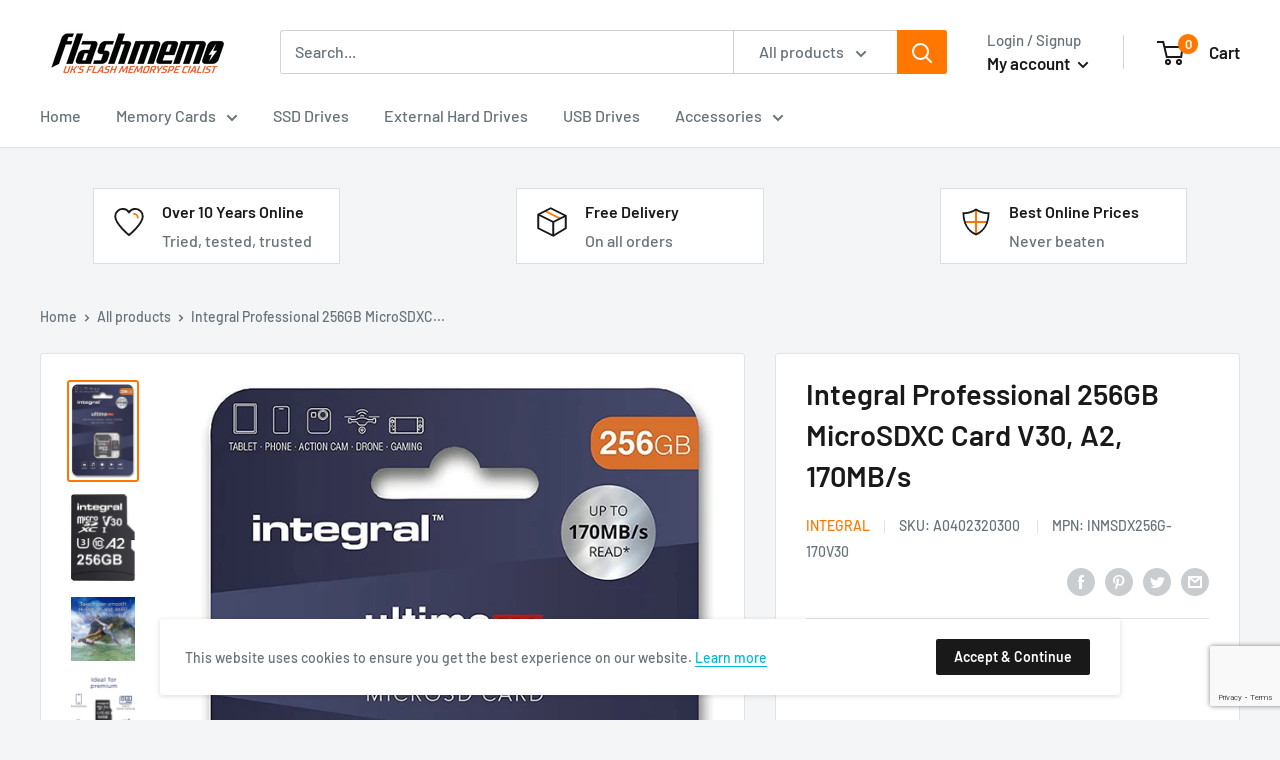

--- FILE ---
content_type: text/html; charset=utf-8
request_url: https://www.google.com/recaptcha/api2/anchor?ar=1&k=6LduCMYUAAAAAEhW0M_IGeOcFsFpwEyr5as4CUG1&co=aHR0cHM6Ly9mbGFzaG1lbW8uY28udWs6NDQz&hl=en&v=PoyoqOPhxBO7pBk68S4YbpHZ&size=invisible&anchor-ms=20000&execute-ms=30000&cb=l2ehdgjxj2k1
body_size: 48773
content:
<!DOCTYPE HTML><html dir="ltr" lang="en"><head><meta http-equiv="Content-Type" content="text/html; charset=UTF-8">
<meta http-equiv="X-UA-Compatible" content="IE=edge">
<title>reCAPTCHA</title>
<style type="text/css">
/* cyrillic-ext */
@font-face {
  font-family: 'Roboto';
  font-style: normal;
  font-weight: 400;
  font-stretch: 100%;
  src: url(//fonts.gstatic.com/s/roboto/v48/KFO7CnqEu92Fr1ME7kSn66aGLdTylUAMa3GUBHMdazTgWw.woff2) format('woff2');
  unicode-range: U+0460-052F, U+1C80-1C8A, U+20B4, U+2DE0-2DFF, U+A640-A69F, U+FE2E-FE2F;
}
/* cyrillic */
@font-face {
  font-family: 'Roboto';
  font-style: normal;
  font-weight: 400;
  font-stretch: 100%;
  src: url(//fonts.gstatic.com/s/roboto/v48/KFO7CnqEu92Fr1ME7kSn66aGLdTylUAMa3iUBHMdazTgWw.woff2) format('woff2');
  unicode-range: U+0301, U+0400-045F, U+0490-0491, U+04B0-04B1, U+2116;
}
/* greek-ext */
@font-face {
  font-family: 'Roboto';
  font-style: normal;
  font-weight: 400;
  font-stretch: 100%;
  src: url(//fonts.gstatic.com/s/roboto/v48/KFO7CnqEu92Fr1ME7kSn66aGLdTylUAMa3CUBHMdazTgWw.woff2) format('woff2');
  unicode-range: U+1F00-1FFF;
}
/* greek */
@font-face {
  font-family: 'Roboto';
  font-style: normal;
  font-weight: 400;
  font-stretch: 100%;
  src: url(//fonts.gstatic.com/s/roboto/v48/KFO7CnqEu92Fr1ME7kSn66aGLdTylUAMa3-UBHMdazTgWw.woff2) format('woff2');
  unicode-range: U+0370-0377, U+037A-037F, U+0384-038A, U+038C, U+038E-03A1, U+03A3-03FF;
}
/* math */
@font-face {
  font-family: 'Roboto';
  font-style: normal;
  font-weight: 400;
  font-stretch: 100%;
  src: url(//fonts.gstatic.com/s/roboto/v48/KFO7CnqEu92Fr1ME7kSn66aGLdTylUAMawCUBHMdazTgWw.woff2) format('woff2');
  unicode-range: U+0302-0303, U+0305, U+0307-0308, U+0310, U+0312, U+0315, U+031A, U+0326-0327, U+032C, U+032F-0330, U+0332-0333, U+0338, U+033A, U+0346, U+034D, U+0391-03A1, U+03A3-03A9, U+03B1-03C9, U+03D1, U+03D5-03D6, U+03F0-03F1, U+03F4-03F5, U+2016-2017, U+2034-2038, U+203C, U+2040, U+2043, U+2047, U+2050, U+2057, U+205F, U+2070-2071, U+2074-208E, U+2090-209C, U+20D0-20DC, U+20E1, U+20E5-20EF, U+2100-2112, U+2114-2115, U+2117-2121, U+2123-214F, U+2190, U+2192, U+2194-21AE, U+21B0-21E5, U+21F1-21F2, U+21F4-2211, U+2213-2214, U+2216-22FF, U+2308-230B, U+2310, U+2319, U+231C-2321, U+2336-237A, U+237C, U+2395, U+239B-23B7, U+23D0, U+23DC-23E1, U+2474-2475, U+25AF, U+25B3, U+25B7, U+25BD, U+25C1, U+25CA, U+25CC, U+25FB, U+266D-266F, U+27C0-27FF, U+2900-2AFF, U+2B0E-2B11, U+2B30-2B4C, U+2BFE, U+3030, U+FF5B, U+FF5D, U+1D400-1D7FF, U+1EE00-1EEFF;
}
/* symbols */
@font-face {
  font-family: 'Roboto';
  font-style: normal;
  font-weight: 400;
  font-stretch: 100%;
  src: url(//fonts.gstatic.com/s/roboto/v48/KFO7CnqEu92Fr1ME7kSn66aGLdTylUAMaxKUBHMdazTgWw.woff2) format('woff2');
  unicode-range: U+0001-000C, U+000E-001F, U+007F-009F, U+20DD-20E0, U+20E2-20E4, U+2150-218F, U+2190, U+2192, U+2194-2199, U+21AF, U+21E6-21F0, U+21F3, U+2218-2219, U+2299, U+22C4-22C6, U+2300-243F, U+2440-244A, U+2460-24FF, U+25A0-27BF, U+2800-28FF, U+2921-2922, U+2981, U+29BF, U+29EB, U+2B00-2BFF, U+4DC0-4DFF, U+FFF9-FFFB, U+10140-1018E, U+10190-1019C, U+101A0, U+101D0-101FD, U+102E0-102FB, U+10E60-10E7E, U+1D2C0-1D2D3, U+1D2E0-1D37F, U+1F000-1F0FF, U+1F100-1F1AD, U+1F1E6-1F1FF, U+1F30D-1F30F, U+1F315, U+1F31C, U+1F31E, U+1F320-1F32C, U+1F336, U+1F378, U+1F37D, U+1F382, U+1F393-1F39F, U+1F3A7-1F3A8, U+1F3AC-1F3AF, U+1F3C2, U+1F3C4-1F3C6, U+1F3CA-1F3CE, U+1F3D4-1F3E0, U+1F3ED, U+1F3F1-1F3F3, U+1F3F5-1F3F7, U+1F408, U+1F415, U+1F41F, U+1F426, U+1F43F, U+1F441-1F442, U+1F444, U+1F446-1F449, U+1F44C-1F44E, U+1F453, U+1F46A, U+1F47D, U+1F4A3, U+1F4B0, U+1F4B3, U+1F4B9, U+1F4BB, U+1F4BF, U+1F4C8-1F4CB, U+1F4D6, U+1F4DA, U+1F4DF, U+1F4E3-1F4E6, U+1F4EA-1F4ED, U+1F4F7, U+1F4F9-1F4FB, U+1F4FD-1F4FE, U+1F503, U+1F507-1F50B, U+1F50D, U+1F512-1F513, U+1F53E-1F54A, U+1F54F-1F5FA, U+1F610, U+1F650-1F67F, U+1F687, U+1F68D, U+1F691, U+1F694, U+1F698, U+1F6AD, U+1F6B2, U+1F6B9-1F6BA, U+1F6BC, U+1F6C6-1F6CF, U+1F6D3-1F6D7, U+1F6E0-1F6EA, U+1F6F0-1F6F3, U+1F6F7-1F6FC, U+1F700-1F7FF, U+1F800-1F80B, U+1F810-1F847, U+1F850-1F859, U+1F860-1F887, U+1F890-1F8AD, U+1F8B0-1F8BB, U+1F8C0-1F8C1, U+1F900-1F90B, U+1F93B, U+1F946, U+1F984, U+1F996, U+1F9E9, U+1FA00-1FA6F, U+1FA70-1FA7C, U+1FA80-1FA89, U+1FA8F-1FAC6, U+1FACE-1FADC, U+1FADF-1FAE9, U+1FAF0-1FAF8, U+1FB00-1FBFF;
}
/* vietnamese */
@font-face {
  font-family: 'Roboto';
  font-style: normal;
  font-weight: 400;
  font-stretch: 100%;
  src: url(//fonts.gstatic.com/s/roboto/v48/KFO7CnqEu92Fr1ME7kSn66aGLdTylUAMa3OUBHMdazTgWw.woff2) format('woff2');
  unicode-range: U+0102-0103, U+0110-0111, U+0128-0129, U+0168-0169, U+01A0-01A1, U+01AF-01B0, U+0300-0301, U+0303-0304, U+0308-0309, U+0323, U+0329, U+1EA0-1EF9, U+20AB;
}
/* latin-ext */
@font-face {
  font-family: 'Roboto';
  font-style: normal;
  font-weight: 400;
  font-stretch: 100%;
  src: url(//fonts.gstatic.com/s/roboto/v48/KFO7CnqEu92Fr1ME7kSn66aGLdTylUAMa3KUBHMdazTgWw.woff2) format('woff2');
  unicode-range: U+0100-02BA, U+02BD-02C5, U+02C7-02CC, U+02CE-02D7, U+02DD-02FF, U+0304, U+0308, U+0329, U+1D00-1DBF, U+1E00-1E9F, U+1EF2-1EFF, U+2020, U+20A0-20AB, U+20AD-20C0, U+2113, U+2C60-2C7F, U+A720-A7FF;
}
/* latin */
@font-face {
  font-family: 'Roboto';
  font-style: normal;
  font-weight: 400;
  font-stretch: 100%;
  src: url(//fonts.gstatic.com/s/roboto/v48/KFO7CnqEu92Fr1ME7kSn66aGLdTylUAMa3yUBHMdazQ.woff2) format('woff2');
  unicode-range: U+0000-00FF, U+0131, U+0152-0153, U+02BB-02BC, U+02C6, U+02DA, U+02DC, U+0304, U+0308, U+0329, U+2000-206F, U+20AC, U+2122, U+2191, U+2193, U+2212, U+2215, U+FEFF, U+FFFD;
}
/* cyrillic-ext */
@font-face {
  font-family: 'Roboto';
  font-style: normal;
  font-weight: 500;
  font-stretch: 100%;
  src: url(//fonts.gstatic.com/s/roboto/v48/KFO7CnqEu92Fr1ME7kSn66aGLdTylUAMa3GUBHMdazTgWw.woff2) format('woff2');
  unicode-range: U+0460-052F, U+1C80-1C8A, U+20B4, U+2DE0-2DFF, U+A640-A69F, U+FE2E-FE2F;
}
/* cyrillic */
@font-face {
  font-family: 'Roboto';
  font-style: normal;
  font-weight: 500;
  font-stretch: 100%;
  src: url(//fonts.gstatic.com/s/roboto/v48/KFO7CnqEu92Fr1ME7kSn66aGLdTylUAMa3iUBHMdazTgWw.woff2) format('woff2');
  unicode-range: U+0301, U+0400-045F, U+0490-0491, U+04B0-04B1, U+2116;
}
/* greek-ext */
@font-face {
  font-family: 'Roboto';
  font-style: normal;
  font-weight: 500;
  font-stretch: 100%;
  src: url(//fonts.gstatic.com/s/roboto/v48/KFO7CnqEu92Fr1ME7kSn66aGLdTylUAMa3CUBHMdazTgWw.woff2) format('woff2');
  unicode-range: U+1F00-1FFF;
}
/* greek */
@font-face {
  font-family: 'Roboto';
  font-style: normal;
  font-weight: 500;
  font-stretch: 100%;
  src: url(//fonts.gstatic.com/s/roboto/v48/KFO7CnqEu92Fr1ME7kSn66aGLdTylUAMa3-UBHMdazTgWw.woff2) format('woff2');
  unicode-range: U+0370-0377, U+037A-037F, U+0384-038A, U+038C, U+038E-03A1, U+03A3-03FF;
}
/* math */
@font-face {
  font-family: 'Roboto';
  font-style: normal;
  font-weight: 500;
  font-stretch: 100%;
  src: url(//fonts.gstatic.com/s/roboto/v48/KFO7CnqEu92Fr1ME7kSn66aGLdTylUAMawCUBHMdazTgWw.woff2) format('woff2');
  unicode-range: U+0302-0303, U+0305, U+0307-0308, U+0310, U+0312, U+0315, U+031A, U+0326-0327, U+032C, U+032F-0330, U+0332-0333, U+0338, U+033A, U+0346, U+034D, U+0391-03A1, U+03A3-03A9, U+03B1-03C9, U+03D1, U+03D5-03D6, U+03F0-03F1, U+03F4-03F5, U+2016-2017, U+2034-2038, U+203C, U+2040, U+2043, U+2047, U+2050, U+2057, U+205F, U+2070-2071, U+2074-208E, U+2090-209C, U+20D0-20DC, U+20E1, U+20E5-20EF, U+2100-2112, U+2114-2115, U+2117-2121, U+2123-214F, U+2190, U+2192, U+2194-21AE, U+21B0-21E5, U+21F1-21F2, U+21F4-2211, U+2213-2214, U+2216-22FF, U+2308-230B, U+2310, U+2319, U+231C-2321, U+2336-237A, U+237C, U+2395, U+239B-23B7, U+23D0, U+23DC-23E1, U+2474-2475, U+25AF, U+25B3, U+25B7, U+25BD, U+25C1, U+25CA, U+25CC, U+25FB, U+266D-266F, U+27C0-27FF, U+2900-2AFF, U+2B0E-2B11, U+2B30-2B4C, U+2BFE, U+3030, U+FF5B, U+FF5D, U+1D400-1D7FF, U+1EE00-1EEFF;
}
/* symbols */
@font-face {
  font-family: 'Roboto';
  font-style: normal;
  font-weight: 500;
  font-stretch: 100%;
  src: url(//fonts.gstatic.com/s/roboto/v48/KFO7CnqEu92Fr1ME7kSn66aGLdTylUAMaxKUBHMdazTgWw.woff2) format('woff2');
  unicode-range: U+0001-000C, U+000E-001F, U+007F-009F, U+20DD-20E0, U+20E2-20E4, U+2150-218F, U+2190, U+2192, U+2194-2199, U+21AF, U+21E6-21F0, U+21F3, U+2218-2219, U+2299, U+22C4-22C6, U+2300-243F, U+2440-244A, U+2460-24FF, U+25A0-27BF, U+2800-28FF, U+2921-2922, U+2981, U+29BF, U+29EB, U+2B00-2BFF, U+4DC0-4DFF, U+FFF9-FFFB, U+10140-1018E, U+10190-1019C, U+101A0, U+101D0-101FD, U+102E0-102FB, U+10E60-10E7E, U+1D2C0-1D2D3, U+1D2E0-1D37F, U+1F000-1F0FF, U+1F100-1F1AD, U+1F1E6-1F1FF, U+1F30D-1F30F, U+1F315, U+1F31C, U+1F31E, U+1F320-1F32C, U+1F336, U+1F378, U+1F37D, U+1F382, U+1F393-1F39F, U+1F3A7-1F3A8, U+1F3AC-1F3AF, U+1F3C2, U+1F3C4-1F3C6, U+1F3CA-1F3CE, U+1F3D4-1F3E0, U+1F3ED, U+1F3F1-1F3F3, U+1F3F5-1F3F7, U+1F408, U+1F415, U+1F41F, U+1F426, U+1F43F, U+1F441-1F442, U+1F444, U+1F446-1F449, U+1F44C-1F44E, U+1F453, U+1F46A, U+1F47D, U+1F4A3, U+1F4B0, U+1F4B3, U+1F4B9, U+1F4BB, U+1F4BF, U+1F4C8-1F4CB, U+1F4D6, U+1F4DA, U+1F4DF, U+1F4E3-1F4E6, U+1F4EA-1F4ED, U+1F4F7, U+1F4F9-1F4FB, U+1F4FD-1F4FE, U+1F503, U+1F507-1F50B, U+1F50D, U+1F512-1F513, U+1F53E-1F54A, U+1F54F-1F5FA, U+1F610, U+1F650-1F67F, U+1F687, U+1F68D, U+1F691, U+1F694, U+1F698, U+1F6AD, U+1F6B2, U+1F6B9-1F6BA, U+1F6BC, U+1F6C6-1F6CF, U+1F6D3-1F6D7, U+1F6E0-1F6EA, U+1F6F0-1F6F3, U+1F6F7-1F6FC, U+1F700-1F7FF, U+1F800-1F80B, U+1F810-1F847, U+1F850-1F859, U+1F860-1F887, U+1F890-1F8AD, U+1F8B0-1F8BB, U+1F8C0-1F8C1, U+1F900-1F90B, U+1F93B, U+1F946, U+1F984, U+1F996, U+1F9E9, U+1FA00-1FA6F, U+1FA70-1FA7C, U+1FA80-1FA89, U+1FA8F-1FAC6, U+1FACE-1FADC, U+1FADF-1FAE9, U+1FAF0-1FAF8, U+1FB00-1FBFF;
}
/* vietnamese */
@font-face {
  font-family: 'Roboto';
  font-style: normal;
  font-weight: 500;
  font-stretch: 100%;
  src: url(//fonts.gstatic.com/s/roboto/v48/KFO7CnqEu92Fr1ME7kSn66aGLdTylUAMa3OUBHMdazTgWw.woff2) format('woff2');
  unicode-range: U+0102-0103, U+0110-0111, U+0128-0129, U+0168-0169, U+01A0-01A1, U+01AF-01B0, U+0300-0301, U+0303-0304, U+0308-0309, U+0323, U+0329, U+1EA0-1EF9, U+20AB;
}
/* latin-ext */
@font-face {
  font-family: 'Roboto';
  font-style: normal;
  font-weight: 500;
  font-stretch: 100%;
  src: url(//fonts.gstatic.com/s/roboto/v48/KFO7CnqEu92Fr1ME7kSn66aGLdTylUAMa3KUBHMdazTgWw.woff2) format('woff2');
  unicode-range: U+0100-02BA, U+02BD-02C5, U+02C7-02CC, U+02CE-02D7, U+02DD-02FF, U+0304, U+0308, U+0329, U+1D00-1DBF, U+1E00-1E9F, U+1EF2-1EFF, U+2020, U+20A0-20AB, U+20AD-20C0, U+2113, U+2C60-2C7F, U+A720-A7FF;
}
/* latin */
@font-face {
  font-family: 'Roboto';
  font-style: normal;
  font-weight: 500;
  font-stretch: 100%;
  src: url(//fonts.gstatic.com/s/roboto/v48/KFO7CnqEu92Fr1ME7kSn66aGLdTylUAMa3yUBHMdazQ.woff2) format('woff2');
  unicode-range: U+0000-00FF, U+0131, U+0152-0153, U+02BB-02BC, U+02C6, U+02DA, U+02DC, U+0304, U+0308, U+0329, U+2000-206F, U+20AC, U+2122, U+2191, U+2193, U+2212, U+2215, U+FEFF, U+FFFD;
}
/* cyrillic-ext */
@font-face {
  font-family: 'Roboto';
  font-style: normal;
  font-weight: 900;
  font-stretch: 100%;
  src: url(//fonts.gstatic.com/s/roboto/v48/KFO7CnqEu92Fr1ME7kSn66aGLdTylUAMa3GUBHMdazTgWw.woff2) format('woff2');
  unicode-range: U+0460-052F, U+1C80-1C8A, U+20B4, U+2DE0-2DFF, U+A640-A69F, U+FE2E-FE2F;
}
/* cyrillic */
@font-face {
  font-family: 'Roboto';
  font-style: normal;
  font-weight: 900;
  font-stretch: 100%;
  src: url(//fonts.gstatic.com/s/roboto/v48/KFO7CnqEu92Fr1ME7kSn66aGLdTylUAMa3iUBHMdazTgWw.woff2) format('woff2');
  unicode-range: U+0301, U+0400-045F, U+0490-0491, U+04B0-04B1, U+2116;
}
/* greek-ext */
@font-face {
  font-family: 'Roboto';
  font-style: normal;
  font-weight: 900;
  font-stretch: 100%;
  src: url(//fonts.gstatic.com/s/roboto/v48/KFO7CnqEu92Fr1ME7kSn66aGLdTylUAMa3CUBHMdazTgWw.woff2) format('woff2');
  unicode-range: U+1F00-1FFF;
}
/* greek */
@font-face {
  font-family: 'Roboto';
  font-style: normal;
  font-weight: 900;
  font-stretch: 100%;
  src: url(//fonts.gstatic.com/s/roboto/v48/KFO7CnqEu92Fr1ME7kSn66aGLdTylUAMa3-UBHMdazTgWw.woff2) format('woff2');
  unicode-range: U+0370-0377, U+037A-037F, U+0384-038A, U+038C, U+038E-03A1, U+03A3-03FF;
}
/* math */
@font-face {
  font-family: 'Roboto';
  font-style: normal;
  font-weight: 900;
  font-stretch: 100%;
  src: url(//fonts.gstatic.com/s/roboto/v48/KFO7CnqEu92Fr1ME7kSn66aGLdTylUAMawCUBHMdazTgWw.woff2) format('woff2');
  unicode-range: U+0302-0303, U+0305, U+0307-0308, U+0310, U+0312, U+0315, U+031A, U+0326-0327, U+032C, U+032F-0330, U+0332-0333, U+0338, U+033A, U+0346, U+034D, U+0391-03A1, U+03A3-03A9, U+03B1-03C9, U+03D1, U+03D5-03D6, U+03F0-03F1, U+03F4-03F5, U+2016-2017, U+2034-2038, U+203C, U+2040, U+2043, U+2047, U+2050, U+2057, U+205F, U+2070-2071, U+2074-208E, U+2090-209C, U+20D0-20DC, U+20E1, U+20E5-20EF, U+2100-2112, U+2114-2115, U+2117-2121, U+2123-214F, U+2190, U+2192, U+2194-21AE, U+21B0-21E5, U+21F1-21F2, U+21F4-2211, U+2213-2214, U+2216-22FF, U+2308-230B, U+2310, U+2319, U+231C-2321, U+2336-237A, U+237C, U+2395, U+239B-23B7, U+23D0, U+23DC-23E1, U+2474-2475, U+25AF, U+25B3, U+25B7, U+25BD, U+25C1, U+25CA, U+25CC, U+25FB, U+266D-266F, U+27C0-27FF, U+2900-2AFF, U+2B0E-2B11, U+2B30-2B4C, U+2BFE, U+3030, U+FF5B, U+FF5D, U+1D400-1D7FF, U+1EE00-1EEFF;
}
/* symbols */
@font-face {
  font-family: 'Roboto';
  font-style: normal;
  font-weight: 900;
  font-stretch: 100%;
  src: url(//fonts.gstatic.com/s/roboto/v48/KFO7CnqEu92Fr1ME7kSn66aGLdTylUAMaxKUBHMdazTgWw.woff2) format('woff2');
  unicode-range: U+0001-000C, U+000E-001F, U+007F-009F, U+20DD-20E0, U+20E2-20E4, U+2150-218F, U+2190, U+2192, U+2194-2199, U+21AF, U+21E6-21F0, U+21F3, U+2218-2219, U+2299, U+22C4-22C6, U+2300-243F, U+2440-244A, U+2460-24FF, U+25A0-27BF, U+2800-28FF, U+2921-2922, U+2981, U+29BF, U+29EB, U+2B00-2BFF, U+4DC0-4DFF, U+FFF9-FFFB, U+10140-1018E, U+10190-1019C, U+101A0, U+101D0-101FD, U+102E0-102FB, U+10E60-10E7E, U+1D2C0-1D2D3, U+1D2E0-1D37F, U+1F000-1F0FF, U+1F100-1F1AD, U+1F1E6-1F1FF, U+1F30D-1F30F, U+1F315, U+1F31C, U+1F31E, U+1F320-1F32C, U+1F336, U+1F378, U+1F37D, U+1F382, U+1F393-1F39F, U+1F3A7-1F3A8, U+1F3AC-1F3AF, U+1F3C2, U+1F3C4-1F3C6, U+1F3CA-1F3CE, U+1F3D4-1F3E0, U+1F3ED, U+1F3F1-1F3F3, U+1F3F5-1F3F7, U+1F408, U+1F415, U+1F41F, U+1F426, U+1F43F, U+1F441-1F442, U+1F444, U+1F446-1F449, U+1F44C-1F44E, U+1F453, U+1F46A, U+1F47D, U+1F4A3, U+1F4B0, U+1F4B3, U+1F4B9, U+1F4BB, U+1F4BF, U+1F4C8-1F4CB, U+1F4D6, U+1F4DA, U+1F4DF, U+1F4E3-1F4E6, U+1F4EA-1F4ED, U+1F4F7, U+1F4F9-1F4FB, U+1F4FD-1F4FE, U+1F503, U+1F507-1F50B, U+1F50D, U+1F512-1F513, U+1F53E-1F54A, U+1F54F-1F5FA, U+1F610, U+1F650-1F67F, U+1F687, U+1F68D, U+1F691, U+1F694, U+1F698, U+1F6AD, U+1F6B2, U+1F6B9-1F6BA, U+1F6BC, U+1F6C6-1F6CF, U+1F6D3-1F6D7, U+1F6E0-1F6EA, U+1F6F0-1F6F3, U+1F6F7-1F6FC, U+1F700-1F7FF, U+1F800-1F80B, U+1F810-1F847, U+1F850-1F859, U+1F860-1F887, U+1F890-1F8AD, U+1F8B0-1F8BB, U+1F8C0-1F8C1, U+1F900-1F90B, U+1F93B, U+1F946, U+1F984, U+1F996, U+1F9E9, U+1FA00-1FA6F, U+1FA70-1FA7C, U+1FA80-1FA89, U+1FA8F-1FAC6, U+1FACE-1FADC, U+1FADF-1FAE9, U+1FAF0-1FAF8, U+1FB00-1FBFF;
}
/* vietnamese */
@font-face {
  font-family: 'Roboto';
  font-style: normal;
  font-weight: 900;
  font-stretch: 100%;
  src: url(//fonts.gstatic.com/s/roboto/v48/KFO7CnqEu92Fr1ME7kSn66aGLdTylUAMa3OUBHMdazTgWw.woff2) format('woff2');
  unicode-range: U+0102-0103, U+0110-0111, U+0128-0129, U+0168-0169, U+01A0-01A1, U+01AF-01B0, U+0300-0301, U+0303-0304, U+0308-0309, U+0323, U+0329, U+1EA0-1EF9, U+20AB;
}
/* latin-ext */
@font-face {
  font-family: 'Roboto';
  font-style: normal;
  font-weight: 900;
  font-stretch: 100%;
  src: url(//fonts.gstatic.com/s/roboto/v48/KFO7CnqEu92Fr1ME7kSn66aGLdTylUAMa3KUBHMdazTgWw.woff2) format('woff2');
  unicode-range: U+0100-02BA, U+02BD-02C5, U+02C7-02CC, U+02CE-02D7, U+02DD-02FF, U+0304, U+0308, U+0329, U+1D00-1DBF, U+1E00-1E9F, U+1EF2-1EFF, U+2020, U+20A0-20AB, U+20AD-20C0, U+2113, U+2C60-2C7F, U+A720-A7FF;
}
/* latin */
@font-face {
  font-family: 'Roboto';
  font-style: normal;
  font-weight: 900;
  font-stretch: 100%;
  src: url(//fonts.gstatic.com/s/roboto/v48/KFO7CnqEu92Fr1ME7kSn66aGLdTylUAMa3yUBHMdazQ.woff2) format('woff2');
  unicode-range: U+0000-00FF, U+0131, U+0152-0153, U+02BB-02BC, U+02C6, U+02DA, U+02DC, U+0304, U+0308, U+0329, U+2000-206F, U+20AC, U+2122, U+2191, U+2193, U+2212, U+2215, U+FEFF, U+FFFD;
}

</style>
<link rel="stylesheet" type="text/css" href="https://www.gstatic.com/recaptcha/releases/PoyoqOPhxBO7pBk68S4YbpHZ/styles__ltr.css">
<script nonce="pRvbznvhBGAv9P9XHJVFQA" type="text/javascript">window['__recaptcha_api'] = 'https://www.google.com/recaptcha/api2/';</script>
<script type="text/javascript" src="https://www.gstatic.com/recaptcha/releases/PoyoqOPhxBO7pBk68S4YbpHZ/recaptcha__en.js" nonce="pRvbznvhBGAv9P9XHJVFQA">
      
    </script></head>
<body><div id="rc-anchor-alert" class="rc-anchor-alert"></div>
<input type="hidden" id="recaptcha-token" value="[base64]">
<script type="text/javascript" nonce="pRvbznvhBGAv9P9XHJVFQA">
      recaptcha.anchor.Main.init("[\x22ainput\x22,[\x22bgdata\x22,\x22\x22,\[base64]/[base64]/[base64]/ZyhXLGgpOnEoW04sMjEsbF0sVywwKSxoKSxmYWxzZSxmYWxzZSl9Y2F0Y2goayl7RygzNTgsVyk/[base64]/[base64]/[base64]/[base64]/[base64]/[base64]/[base64]/bmV3IEJbT10oRFswXSk6dz09Mj9uZXcgQltPXShEWzBdLERbMV0pOnc9PTM/bmV3IEJbT10oRFswXSxEWzFdLERbMl0pOnc9PTQ/[base64]/[base64]/[base64]/[base64]/[base64]\\u003d\x22,\[base64]\x22,\x22w6vCvcOvwqwewr8hW03CqMO+JCwgwofDo8K3TDQlYsKuEHzCqUoWwrsnMsOBw7gCwoV3NUFVExYaw5AXI8KYw7bDty8bVCbCkMKcdFrCtsObw71QNSVvAl7Dt2zCtsKZw7LDo8KUAsOLw6gWw6jCscK/PcOde8OGHU1fw6VOIsONwqBxw4vCrlXCpMKLB8KVwrvCk1nDgHzCrsKKcmRFwo8mbSrCvHrDhxDCgcKmECRPwrfDvEPCisOZw6fDlcKqBzsBecOtworCjwXDv8KVIUJyw6AMwrjDsUPDvjphFMOpw5nCksO/MH3Dn8KCTATDgcOTQxXCpsOZSVvCpXs6EsKjWsOLwr3CnMKcwpTCkm3Dh8KJwrhrRcO1wrpewqfCmljCmzHDjcKaIRbCsD/[base64]/aShgVVHCsxEvf8ORw7jCmR0/FTjDnDIuZcKrw7LDjMKfQcOUw65cw4w8wpXCsxx9w4R2JwxmYDdIP8OiIMOMwqBfwqfDtcK/wq5REcKuwoR7F8O+wp0rPy4+wrZ+w7HCncO7MsOOwoDDncOnw67CsMO9Z08IPT7CgQJALMOdwpDDsivDhwfDggTCu8Omwp80LxvDim3DuMKmXMOaw5MDw7kSw7TCrcO/wppjZhHCkx98Wj0Mwq3Dm8KnBsO0wq7Csy51wpEXEwrDlsOmUMOAC8K2asKAw6/[base64]/DpcOAw6LDh1UYw7vDq8K5wpPDgnzCnsKRw73DjMOwd8KMMzwFBMOLdVhFPnoxw55xw6DDpgPCk0HDmMOLGz7DnQrCnsO/GMK9wpzCn8O3w7ECw5PDnEjCpG8hVmk/w4DCkzXDosOYw7rCj8Kgd8O2w5Q+HCJnwrMQMH1HABxfN8OhOSDDkMK/[base64]/DrlALw4DCmsOVwq/[base64]/DpMKdFDQOw7bCoy50w6JVYzMcCxrCmxvChF7CiMOVwq9kw5fDvcOcw6BuRxkCesOiw63CnwLDkTvCpsKBBsObwr/[base64]/CssKHPcOew7NbWMOYw6QuwppmZcOuFwLCtQ4NwpHDiMKmw4HDiWPCu3LCmD9TEMODQsKcJSbDo8Ohw6NHw4wofTDCuB3CkcKDwp7ClcKuwqfDiMKcwrbCrFTDhBARAxHCkhR4w6HDhsO/JncQOShNw6jCncOrw78Pb8OYTcOMDEgnwqPDhsO6wr3CvMKlah3CgMKFw6J7w5XCvDEIIcKiw4RXATTDk8OmP8OuFG/CqV0XRBJCT8OIQ8KuwoY+J8O7wrvCvxRPw6jCrsO/w77DtMK9wpPCnsKjV8KxRMOXw6hWX8KDw7h+NsOUw6zCjcK7TsOWwokzA8K6wrlwwrLCssKiM8OKGGXDvSs9QMK3w6Erwoxew514w7V/wovCjwpZcMKUKMOowq8gwrnCqMO+HcKURgDDr8K/w4PCsMKRwo0ELcKLw6zDqzoQO8KowpQefkFmVMKJwrBiGzRowr8bwrBGwqvDmcKEw71Cw657w73Cuip7QcKTw4PCvcKzw5LDqTLCl8KOHWovwoRicMKfwrJJJmnDjG/Cp1VYwrPCpSbDug3CsMKBR8OOwqxewq3Dkg3CvnjDlcO4JSDDvsOCdsKww7rDrlxGDXfCosO3Y3vCnXB+w4nDlsKsF0nChsOCwqQ8wrEEGsKVAsKtZVPCrnbChhkPw554QFzCu8Kbw7/[base64]/wrwjwrsWTFxgwoAFO8KqbMOOAsOewpYKw687w4bCuynDr8KCUMKow5fCkcO9w7E5X3bClWfCqcOrwrnDowQYaSJCwrl4F8Kfw5BiVsOZwrdmw6dOTsOcMBJ/wqbDr8KWBMO9w6pDXTbDnxnCqB/ColEmWhfCm2PDisOVaV8Gw49gwqzChFovVDgAaMKoNg/CpcOQXcOuwo40R8ONw7IDw6HDlcOXw4Mvw48fw6s9f8K8w48rLxTDkD4BwpM8w47DmcOAMzJoScOTKHjDvHrCghZvIx4xwqVRwo7CqgfDji7Duh5dwpPCqn/Dv0BGwoklwqvCkg/DuMK5w619IBUeP8Kww7rCiMOrwrHDpMO2wpzCvmEDUsOOwrp8w4HDgcK2Lm1ewoLDklIJf8Ksw6DCm8OcPcOzwoAKKsO1LsKpdmV/w5YDHsOUw7nDrgXCisKVR34nMDwHw5PCvghbwo7DtQJKf8KLwrYvdsOVwpnDrVfDq8KCwpvDigw6IzTCtsOhLFfDj0BhCwHDo8ODwovDgcOLwq3CizLChMKpGS/CvsKNwrItw6nDpEI2w4EmNcO/Y8KhwpzDiMKmZG1Ew67DlS40dCBSacKHw4hnasOew6nCqU3Dhj1eXMOiO0TCn8OZwpbDlMKxwp/Co29UegoObz9fNsKWw6wdaGHDl8KCLcK+YH7Cr07CuH7Cq8Kuw7TCuS3DpcOEwrbCpsORAcOCEMOrMUnCtkY+ccKaw4PDiMKwwrHDoMKLw5lRwrh1w5LDrcKYQ8KIwr/CrFbCqMKkZVbDgcOQwr0dNC7CscK5NsKuOMOEw43CqcKjPSbCm0nCqMKKw5kOwrxSw791VW4jFDlxw4DCsx7DuC97SnBsw4YwYyQgHsOvG21NwqwEGyEhwoo0KMKUSsKCIyDDmGfCicKvw6/DhhrCmsOPNUkKEXnDjMKcw5rDrsO7SMKNL8KPw7bCj2/CucKRWVfDu8K7DcO8w7nDh8OXW1/CkTfCoiTDvsOiUMKpc8KKU8OCwrEHLcOvwq/Cu8O5egPCsiZ8wrLCsFZ8wrx0w4DCvsKVw4YBcsOgwpfDvxHDgCTDi8ORKlUhJMOEwoPCqsKISnhJw4nDksKvwrBOCsOUw6vDln1Uw7PDuQgCwrfDkBc3wrNRQsKOwrEnw4FWV8O+OXXCpDcdYsKawpnCv8Ozw7jCjMOJw5JhSWzCgcOQwq3CrRRFY8OSw5ZWZcO/w7RzbcOiw5rDhypiw5xjwo/CiwNlacOuwpnDvsOiacK1wpTDksK5UsOvw43CqQ1SSGQ0UynClsKrw6lhbcOlNR1Jw4LDhznDtS7CqAI3MsKbwoouVsKUw5I4w6XDlMKuEkjDl8KKQUnCgE3CusOHMsOgw4LCvVQRwoPCisOzw5HDvMKxwr/ChwA+G8OiJGB2w77Cr8Kdwo3DhcOzwq7DrsKkwrArw7xmRcOsw7rCvT4AeG9iw6kVc8KUwrzCvMKGw5JTwpnCs8O2Q8OlwqTCj8OEZVbDgMKMwqUPw5wYw5FdXFJOwqlxHzUuOsKdZWjDo2Q5Wmclw7vCnMOjY8K/B8OQw4k4wpVgw47Cu8Onw67Ds8KgdBfDvnjCq3RteQ/CmMK9wrQ4FzBaw4/DmHhfwqjDk8KCDMOHwo47wrVwwrFAw4UKw4bDkFbDoWDDoRTCvQLCjzpmGsOiCMKVeGjDriLDsiMiPsK2wqjCn8Kgw5kSUsOgI8OhwpXCrsK4BljDssKWwqoGw452wprCo8K2ZkzCv8O7EMOUw4TDh8K2w7spw6ElIQvDtsKiV27CnS/Cl0AYVmZXIMKTw6vCrhZQPVvDvMKgPsOaJsOtPhMYcG4iIyTCiEzDqcK6w4HCgsKfwpU7w7jDl0XCngHCuAbCnMONw4PCscOiwpQYwqwINhVRSlRxw5bDrRHDuibDkiHDo8KFEg8/bBBIw5gYwpVND8Kgw4huOUnCiMK/w5XDsMKPbsOCcsOaw6/CicK8wq3DgyvDjcOow6PDjsK+KUMawr3CosO7woDDtgpuwqrDv8Ofw47DkygOw5lBO8KpQS/CkcKyw58jGsOiIFbDgnp7JFpGZsKMw7l0LBTDkETCtg5VFAlPYDLDuMOOwoPCgnHCkj8jagNmwq0iCWs0wqzCncKJwqhGw7h3w4XDtcK6wqcIw4EewpjDoT7CmBPCgsKOwobDnh/CrTnDvMO1wr49wqFcwrBDEMOkwpXDtmskdsKvw5I4UMO+NMOFaMKpWiNaHcKEW8OLSVMERioUw6RowpjDh2Y6NsO5I0hUwrRwI3XCgzPCtsOwwoACwrrCtMKhw57DvCHDhAATw4ExOsKswp9/w7HDicOfD8K3w5DClQcpw5s/H8KKw4kAaG0dw7fDh8KYDMOfwoQVQDrDhsOjZsKzw7PCgsOOw51EJcOowobClcKkV8KaUgHDpcO0w7TCpzLDiifCrcKBwqPCgMOfcsO2wr/[base64]/DkC7DhMK7O8KYw7sQcMKywo/CgMOHwoM4wqETSC0XwprDo8KmCCJIQQ3Cm8Ogw5U7w4puanoAw5HCsMOcwpDDiH/DocOxwrUtJ8KDTkJscDhAw47CsS3DmMOFRsOMwqY5w546w4tjTVjCqEUqAEpvJnXCmivDvsOIwrEgw5nCqsOCWMOVw4UQw4HCiF/DsTPCkxgpQC1uDcOlamdGwqvDrA9WHMKXw7RkcBvDuFVTwpUhw6pncBfDqRh2w4fDh8KWwoN/DsKOw4E6UzzDkCFwDV96woLCvcK/[base64]/DiwtMw5bDvyvCs8KVw7MgS8O2w7NIwrovwofCs8OHw7nDhsOcHMO3BVY8P8KSfCdeQ8KnwqDDpTzCicKIwqTCkcOZLR/CvA86dMK7KT/Ct8OhJsOtYnnCp8OSBcOZBcK0wpjDrBwmw48Jwp/CkMOWwqFoeirDjMO/wrYGPRQyw7dyEsOIHgzDt8O7anZgw6XCilANEsOpI2/Cl8O4wpbCiEXCkhbCs8Oxw5zCvVMvbcKUGUfCgG/Cg8Kzw7dJwqbDhMOhwrcHCX7DgiACwr8BC8O2eXZ/DsKywqRNYMOqwoXDpsOTD3jDocKqw7vCg0XDg8Kww7fDisKuwro6wrJ0fEVLw5/CpiBtScKTw6vCusKaQcOaw7TDj8KPwohVVgxrCsK9C8KZwptBLcOIO8OsUsO4w5LDsk/Chm7Cu8Kuwp/[base64]/DpcK+w4rDjcOqGBQ8wppww4AmIhBqw45pCMO1BMOrwqp9w4pEwpLCl8KWwoAxM8Ktwr7CqMK3IEfDsMKATT9Iw65GIFrCoMKuCsOgwpzDpMKlw6rCtwsow4XCncKewqkXw7/CqxPCrcO9wrnCgsKwwoIWFhvCv3F8a8Ome8KxdMKVYMO0Q8Kow6hADSvDjsKibsOoWytzC8OLw6YOw7vCvsKwwrcNw6HDs8Ogw5TDjGZadhVPYRlNOhDDl8Olw5TCqcKscSxDUwrCgMKHAVxdw7pncmxew5oleBltBcKAw4/CojMzXsKsRsOwZ8KQw7xww4HDhR9ew6vDqcOUYcKlX8KVK8Olw5YiYjzCgU3CmcKkVsO3JBnDvWkGMBtXwr8Cw4TDlMKxw49te8Ozw6tYw7/CklVSwpXDoXfDoMKMQit9wotAUHhxw7rCqGXDs8KaesKaDSl0WMOBw6HDgAzCk8KGB8KDwojCsg/[base64]/DvcK5woLDlMOxw75PfjbCljPCsV4CwqlbT8KEKsKpBEXDqcKbw5hZw7VyLBbCnnXCvsO/[base64]/CjsKIT0XDmwvDoibClFoGwplgTGHCq8OjGsKmw5TCv8O2w5DCp0F8GsKKZWLDtsOkwq7DjCTCmCDDlcO6dcODFsKhw5QAw7zCkzVzRVQmw744wplyeDRlX0skw7xPw5sPw4rDl1dVHmDChsO0w4BRw61Cwr/CssKNw6fCmsKNScONVRJ1w7tWwow+w6I4w6AGwp7CgRXCsk7DicO5w6tgFE9+wqbDj8OkcMOka2Q4wqw/HgIUVsOeYR1CTsOUO8OHw4XDmcKPAUrCoMKNeCdpeUNSw5TCojjDnFvDvgJ7acKqQXfCkl1CZsKnEcO4J8OBw4nDocK3BkY6w6LCiMOqw5cIXhEOYWzChTRsw7DCncKjWnzCjycfFBfDi2TDgcKfDAljN1DDmUFrw4JewojCm8Kew43DsmPCp8K2HcO/wr7Cuys7w7XCjljDvWYUeXvDnzhEwoMZR8O3w41qw7JbwrIFw7QHw7VVKsKnwr8nw6rDlGY1PzjDiMKTXcOyeMOKw6sjPsOpSyrCuX0cwrXClR3Dn21Pwolow44lAhs3LkbDoC/Dn8OKNMKZXgXDj8OGw4lhIxRLw7HClMKvXgTDrh19w7jDtcK/wpHCkMKbXsKOcW9+WC57wrMZwqBCw5Bvw4zCgTLDpkvDmjl0w5/DoXoKw6dOQnxcw4fClBzDqsK9IDB1D0PDgXHCmcKwL0jCscOhw5wMAyIHw7YxS8KmHMKDwqZ6w4sRYcOEaMKawpdSwq/[base64]/CnlbDvBQFwrnDk2TDkcOmwqHCqzUcUcKrXMO0w7p1FcOvw7UcSMOMworCqiAiSwUxW0TDtU1NwrIyX1goWBERw4MLwprCtD1VDMORcUXDpAvCqXXDocKnVMK5w75/WyUgwrozdWgiRMOeRGM3wrzDtShHwrpdEcKsDCMyL8O0w7rDkMOlwqTDgcOPS8Ozwp4AZsKmw5HDocOlwrnDn0AUUhvDrBs+wp7CnXvDiDEuwoMoG8OJwoTDusOIw6HCsMOULVzDjjE/w7zDkMOuJcOxw5IIw7XDgUXCnSDDhH3CpHRta8O4Qy3DvCtnw7TDgX0ywqs+w5oxM13DkcO3DMKGUMKCV8O3bcKIdsOaby9SFsKTVMOof3RPw7PCtz3Co1/[base64]/Do8KnGj9hRMOKw5Adw5zCsW3Dm8OIUMKqFRjDqS3DvcKrPMOnC0kQw5UGcMOQwogeCsOmHzMawoPCn8OpwpJHwo4cRWPCpHk4wqDCkcKXwoTDq8KIwpJdBzvDrsKDKlAUwpDDjMOEHDAVcsOBwpHCmg/DoMOLQnINwrbCocO5NMOVTlLCpMOyw7vDuMKRw4bDuSRfw4J5Gj4Ow4BXcBkzTHXCksK2FkHDvxTCnW/DkcKdDnTCvsKiPQjCgizCmV18f8KQwq/CjDPDvQseQmLDrmTCqMKaw6YqXngXS8OMQsKrwq/CusOvBQ/DigbDt8OdN8O4wrbDucKAZFDDvSPDoztOw7/DtsOiLMKtex5gIFDCgcO+Z8OvO8KEVlXCpMKXLMKodDHDtznDqsOgB8Klw7Z0wozCncO+w6vDqjEbPmvDkEw2wq/[base64]/Du8KeMMORcVIIw5/[base64]/ClSwhS8OvQ8OWw5YZesOwwqBREF8PwpUMQ3/CkcO6wodjeRDChVNgeU3DvzMEAsO/wpbCvwkww7zDmMKNwoRfI8Kmw5nDh8KxPsOJw7/DnxvDkTUifsKZwowgw4MAN8KuwogIQ8KXw7/DhmRaAmjDsSYbFylKw7nCh13CiMKvwoTDnVdMMcKjJwTChAnDl1XDlDnDjT/DscKOw47DgjRFwoQ5MMOiwozDunXCgMOOaMOgw5/[base64]/ClVTDjB/CnzXDuCXCrRU/[base64]/wqnCjUfDhRwewrXDjMOHw6nCksOhEQfCksKywqN9w4XDqMKBwofDhm/DkMOEwqrDjD/DtsK+wqLDmFrDvMKbVEvCpMK4wofDhmvDvDDCqFsDw5AmCcOIfMKwwpnCnkTDkMOaw5FdHsKJwqTCvMKMEUYewqzDr17Ch8KAwp1xwrA5PsKtIcKhDMO/RjpKw5FCV8KBwr/CkTPCvkdyw4DCpcKPacKvw5EUS8OsYwIqw6R1wrQzP8KkB8K+I8KbXXZUwq/CksOVZ0A+an5UPkQBbVbDpSAgFMObD8Otw6PCqMOHUlpBdMObNRp6TcKpw63Dih1qwogKWFDCuldoR3zDi8O2w7rDrMK+Ji/[base64]/wpNBEwjDsAIXYMKtBcK8wo40wrnDt8KGXmDCgRMKw7ERwr/CsnVCwpM+wr4aK2fDr1llA1lSw5bDvsOKJ8K2PXnDh8OAwpRFw6LDhcOgBcK/wrE8w5o1Myg4woZMUHjDvjfCshvDvi/[base64]/b0vCihXDrsKowrnDv0MGw7zCpAB2GcKLw7nDrkBnMcKYfVvDmMK4w5/[base64]/w6vClkp8w5IwwqkswoLDl8KWwrzCnFnCtHPChcOeNw7ClzrDmsOLcFtkw5Y5w5TCpsOgwplBJmTDtMOAPnYhMRs+LsOUwpRWwr89PTBewrRxwoLCoMOow5zDiMOaw69Ha8KGw5N6w4DDucKaw4J3RsOTbCzDkcOUwqtDKcKTw4jCmMOCN8K3w4J3w6h/w51DwqPCnMKuw4olw5TCilHDjGQUw6/[base64]/[base64]/CvMK/wojDpmFxw4MAQmPDqsO2woZnQlY/Vl1mRGfDssKrQw4TWDcKRsOMA8OZDcK0KTzCrMOgFTjDicKPAMKrw4PDtChaDD45wpcmXsKmwqHCiS5UMcKkc3LCk8Ohwotgw5kbAsOYCR/DmRnClyEsw5MIw5TDuMKUw4TCmmNDM1pxRsO9G8O8LsOgw6XDhj5zwqDCiMKuRjU6S8OTQMOEwp7DtcOTGiLDgcK7w7I/w5geZSfDocKAeRnCkU1Pw6bCpsKdacKrwrLCs11aw77Cn8KcGMOpAcOFwoQxHDrDgDFuQX5qwqbCsxItKMK+w5zCpDnDvsOVwoILFB/CmHjChsOjw4kpUQdqwqRjVGTCjEzDrcOvDXguw5HDlkslK3BbbEoWGCHDr2c+w4Qfw7drF8K0w651WsOlVMKCwopFw5p0ZhNJwr/DknxLwpMoIsO/w4IgwqXChEzCoREpecOsw7powrkLfMOowqfDmQbDoRfDq8Kqw6/DtkBjaBpiw7jDgzc0w7/CnzjCiH/Cmk8vwoR6eMKqw7A5wp18w545B8Ojw6/[base64]/Dm05DwqBVZ1rDgQ5lw5AVWT7DkEDCssKTUD7CoE7DsETDhMOAd3QtDEwVwqxMwoIbwqh/Ly9aw6TCisKZw7LDmCI/wrs+wpnDgsOJwrcZw53Dv8KMeUEDwoYLVzVewq/[base64]/w7EVwrjCvsOrAnLCqkHDjBTCrnnDq8OewonCs8O8T8OXXcOuO1J/[base64]/CkRfDssKkw75yw5cXw7fDjMOIPho9XcOBew/[base64]/csOUw4TCqsOmw7YywqnDrsOBTFFrw5x7LMOnRT4Ewrc+wrrDkGJySkzCoTHCjMKxw7RgfsKvw4EMwqFfw47DksK4cVMdwrHDqV82TcO3HMKAKsKuwp3Co29ZZsKewo/Dr8OAWGwhw4fDicOWw4ZOZcKPwpLDrQUsR0PDiS7DtsO/w7A7w63DqMK/[base64]/CmTLDpydKP1ZVwoTCjnvCusKcU8OFwpwvHsKECMKOwpbCkmQ+UXY1WcK2w68iw6R6w6t9wpjDgRrCusOow6Zxw7vCtn04w40wccOOO2fCosKWw5/DnlLDk8KgwqPCoTh7wp1XwqkTwr1Ww5MHMcOtGU3DoUrChsOOJVnCmcKtwqfCrMOYNwl0w57Dvx9qZRjDkDTDowwNwr9FwrDDjcOYAT9swrQrRsOVAgXCti9HWsK6wrfDvS7CqsK4w4seWRLCig1cM07Cm0wWw4HCn01Uw5rCkMKrQljCgMOvw6HDsQlfDjMbw7d/DUnCp3QqwqrDn8KRwojDrizDt8OiYT7ChA/CiGt0CCw9w7FYY8OTccOBw6fDnwLDgUHDuHNZTFo2wrh9A8KRwoFLw7IhB3FdKsOMUVjCusOTf1oew4/DvFzCsGvDrRrClQBTVXhHw5FXw7vCglzCi33DqMOFwrcLwp/Cq0IyUiRQwpjCv1cOFTREITzCjsOtw5ASw7YZwpYXPsKresKjwoQtwrM2B1HCqcO1wrRnw63CgS0fwrYPS8K8w6LDs8KFPsK7HB/Dj8Krw4zDlSg8Dm4jwpF+NcK8PMKyYzPCq8ORw4HDkMO1JcOpDlp7K3N9wrHCkw0Hw4bDhXnCpVQtw5rCr8KVw7fDrivDnsKUKUwGHcKKw6fDhG9iwqHDpsORwpbDn8KECB/DnGFYBR5faCLDnnPCv0XDv3Qdwqk7w4jDo8OHRmsrw6/[base64]/[base64]/Co8OrVxwFwqbChsOVccO9wprDkRXCjy7CpMK9wo3Cr8KIJmXCs0TDgHzCmcK7BMOTIV8dc3MvwqXCmxh5w5DDusO3ScOPw5zCr1Buw54Ke8KDwrkQHxNOGQzDv3nCmB9IQ8Okw4ogfsOww5F1AXvDjnEkw5/DosK5J8KCCMKUKsOqwrrDncKMw7hCwrxjYcO9WF/DmFcxw4TDiwnDgDUZw4xaFMOTwqtCwojCoMOGwqQFHAEUwrvDt8OlcULDlMK5f8OZwq80w5geUMOCIcKjf8K3w6osIcONKCvDk2YJbgk+w6TDuForwojDlMKSScKBUcOdwqXDpMO4H3/Ds8OcAD0Vw5zCvMO0EcOZI2/DosK6cwnCr8K9wqxiw7xswoTDp8KveHttdcOAJVfDpTQiGMKhPU3CnsKqwq4/RzPCgxjDqXzCvTzDjBwWw4Byw6vCpVfCoyxlNcOHJgh+w4HClMK7bXDCiG7DvMOhwqFcwo0pw5g8UgbCqjLCssKTw49Fw4Q9d3R7wpMAGcK8fcOzScK1w7NIw73DnXMDw5jDl8Kfex/CscKNw7lKwq7CncKBFsKXA13DvTfDvCTCvWfClEDDv3Jtwo17woXDt8ODw4Ygwo81GcKcLG9/w6rCicOWw5PDokppw4IZw47CgsO/w5lVNlTDr8KbacOow4E6w5nCi8KiDMK6P2g6w6wTOmEuw7TDoG/DkELCi8Kvw4oMKl3Cs8K/AcOewpFIKWLDm8K4EsKnw73CgsKoAMKhEGA/R8OKdypXw67CscKVFMOPw6ESBMOlG0ELV0ZwwoZheMKSw5fCu0TCojjDjHwZw73CkMOJw7PCosOfH8KjRTR/wrx+w6UCdMKmw7h5OgtKw7F7QXcHFsOqw7nCqcOjVcOLwpTCqCTDlQPDugLCpz8KdMKvw4cnwrQsw7sIwoxTwr/DuQrCkFx9EyBXCBTDq8OREcOEZgDCr8KLw7oxAQc4VcOOwrMjUmEtwqVzC8OtwpJENFbCjjTClsKfwp0RTcKvHcKSwoTCusOZw74/LcKfCMOKccKLwqQDWMOORhweNMOvKw3DgsO8w413TMOiIAjDvcKLworDj8K8wrwiVl5nBTgLwp7DuV8Iw7JbSnHDpgPDqsKDMsODw7bDrFlNanzDnXbDin/CtcO6SMKLw6bDqhDCpzLDmMO1VV1+SMKEJcO9QGMgFzxxwqnChkcVw5HCnsK9wrIXw7TCi8K7w6gxNUUBJcOlw5bDsDVJQ8O4WG1mPB4Lw5EOAMKSwq3DtD1FHkJhIcK+wqMowqwdwo3CksO9w5YfQMOlcMKBHT/DicKXw7lbOMOiIFk3OcOuCiPCtDxKwrhZZMKqL8KhwphcX2oVWsKLXxXDlx5gbiHClFjCqCdtTcOAw73CmMK/TQ9RwqE4wr1uw49bUxAIwp4rwo/Cv33CmsKuOBYTEMOIMmUDwqYaUEILDyAfSwUoFMKlFcObasOUJAjClwvDsltBwqwCehE2wpfDlMKnw47DncKRQ3XCsDlvwq5lw6xLTMKidEzDs1wPQcO0PsKxw5/DkMKhbFFhMsKMNm5yw7nCqUQ9E3ZWJ2xOY2YzecKnVMKCwocgCMOjMsOpG8KrAsOYEcOmGcK4OMO7w5cQwr8jWcKpw6FlYFBDPF4nYMK1Z2xCL3o0wonDucK+wpJDw5JAwpMAwq9fayx/[base64]/DrTIzw54uwp53IXB5OXjDssOVw4rCuVfCvMOUMAjDnzrCg8K/C8KmPnjCp8OrJcKswoVABnF/Q8K/[base64]/DhRfDmUpxw7rClzUnbsOWIj/Cg3PCjwxUemjDisOKw5UEfsK0JMKXwql4wrENwqoNEnlewpjDlMKbwpfCozVNwprDlBJRDQwhLcKOwoDDtWPCiXFvwqnDth9UQQUBXcK4JnDCicK+wrLDk8KeYX7Dvjl1TMKXwoIFb3TCssKnwo9UJ28/bMOzw6bDryjDq8OswroLdQPClm96w5Z7wqJoBcOvEzHDuAbDt8Ojwqc6w4BZO0jDucK2VzTDv8O7wqbCn8KQTxNPNcORwqDDuGguZmg+w5IkI2vCm2jCoAYAYMOow71ewqTDuXnCtmrCtSbCim/[base64]/[base64]/ClGF3IgPCv8OZVR8DWsKwwoUJw5QwT8O8w4EXw7BcwqNSW8OkZ8Kfw7x/XTthw4pIwoDCtsO1RMO+axzCkcOnw7phw5nDucKAWcObw6fDosOswoIKwq3Cs8K7MBbDqF0iwq3DisKaVGJ5LMOjBE/[base64]/DiCtHw7DDnhDCjW8jFUTDi8KRN8OCewzDo3tZEsKawpJnGgnCrnJKw6ROw7zCocOHwollYW7ChBPCgQUQw6HDri0+w6/Dv1VCwrfCv38jw7DCsi0kwoYpw5EUw7s0w51vw44GLsKgwpDDjErCpcKkNsKEf8OFwrnCjhZzei8uBMKrw4vCmsOQNMKIwrxHwpA0Azlpw5rCtl8Yw4XCswdnw7XCnRxaw54zw6/DkwgiwrcIw6vCp8ObRnLDlyNKZsO7VMKfwqjCmcO3Qi0pJ8O5w5nCoC3CkcKVw4zDr8OUecKzMAIlRQQvwpDCo29Aw7vDtcKwwqpcwq8rwrzCpA/[base64]/NsK/[base64]/Dh1gLKxJxc8OtwqzDtk1Uw50qw5U8w7IgwprCgcKxMiHDucKhwpNwwr/DnlQHwqZrR1QkRhXCvETDpAdnw70OBcOzDhJyw67CgcO8wqXDmQs9L8OIw7dvbEMqwqXCucKQwqrDosODw5rCqcObw5nDg8K3e0FMwrnCuht6KAvDjcOCLsO9w5/DscOSw6FOw4bCiMOowqHDhcK9E2LDhwd9w5HCj17CkVjCnMOcw6IRRcKjf8KxCH7CtycQw6fClcOPwqJTw5TDkcKMwrzDo04cCcONwqfDkcKUw459QcK9ZFvCsMOMFSTDm8OZecKYWXlwcWF8w7gmf0YLVMOFSsK2w73DqsKpwoAFC8K7TcK/NwJnd8K/[base64]/aBRoW8KhwqvDqhwIwrdjw5xLQ0TDr17ClMOEOMKowpzCgMORwrvDpMKYLQ/DrsOqSxLCiMKywpoGwrrCjcKlwoRBEcOrwpNew6oPwp/DliI+w6BGHcKzwqQ2YcKcwrrCmcKFw7oNw77DvsOxcsKiw51+w7LCsw4TA8OewpMGw6fCjCbCvmfCtmoiwpdQMm/Di3fCtlo2wp/Cm8OETTtgwrRuNl7Cv8ONw5TCgznDhCjDvy/ClsOSwrtpw5QLw6fCiFjDusKOdsKxw7Q8RH1jw48Vwo5QcnJ7T8KAw4h2wqXDuwkTw4DCpXzCtVfCoklLwpPCoMK2w5nCqQwwwqhOw69jNsOpwrrCq8O6wrXCscKuWFAIwrHCnsOpcyvDrsOrw40Dw4zDjcK2w61KVWfDlsKzPS/DosKswr10UThiw6BFesO8woPCpMOOGQcBwrY+JcOywoNSWntAwqE6YnPDtsKZQyHDomgMXcOswrXCjsOTw6PDo8Oew5l2w7/Dt8KawqpUw4/DtcOlwovCu8OMQkshw6zCrcKiw67Di3xMIQ9NwozDsMOQQizDiG/Dh8OlFCfCoMOcecKXwqXDoMOIw6TCn8KZw5wjw40+wplnw4PDvnDCmG/DtW3DuMKXw4fDrCl7wq5FesK8JsOOBMO0wp/[base64]/CncOUw7vDhFPDv8O3YjfDkSB2woNQwq1jw4bCjMOJwo0FG8KQGTrCnTHCohnCmQLDj0I1w4TDj8OSNDVMw6IEYcOrwpABVcOMb3tUX8O2LcO7RsOdwp7CmD7DsFUxAsOZOhbClMKTwr7DpGZEwrVyNcOZPcOCw5/Dkh98w6rCuHBbwrPChcKHwqzDv8OQwrfChV7DqAhaw5/[base64]/DjcK0w6tiFEwiw5LCvl7DicOJCGA2w41iRMKRwr0Ywqh8w77DtmXDl2p2w50+wqNIw4bCnMO4wo3Dj8Odw5kjJMORw7bChxbCmcOtR1bDplfCvcOLQgvDiMO2OUnCmsO9w44SVSpCwrbDiW8vccOUWcOFwo/[base64]/CvMKuw7vCpsOBw7dxwrt5ATDDjzNiwrzCiMO0CsKCwoHDgMK+wp8gCcOFWsKOwrFBw6MPRBp5fBLCjcOfwojCplrCqlrDlhPDs0EoQVM4eAfDt8KHV14Aw4XCpMKkwrRVCcOnw6h5STHCrm0pw43CgsOhwqPDoEo7Z0zDk3cmw6oFPcODw4LCvi/[base64]/[base64]/DoMOKwo8Aw50Qw7bCgsOIfy/DoRnDs8OOYUEUwrFXLjvDlMKIcMKvwo1nwohhw73DksOAw7BWwpnDvsOEw6bCj0gkewXCm8OLwq7DqklAw654wqXCv3VRwpnCmgnDicKXw6Agw5PDmcOIwpMmeMOII8OlwpbCosKdwrJ2SVAWw4pww4nCgwjCrgYmbTsMNFzClMKnCcK/[base64]/DoRxlwoNBJy9Uw57DhQjCl8OjWU9AwoEIPnzDpcOew7/CjsOtwozDhMK4w7XDuwAqwpDCtSrChMKywoE0ey/[base64]/w5nChDlAWMKOw7zDmsKawpkIw5PChXwcfsKxIEQDOsKaw6AZJMK4esOZB1nCnkJaOMKTeSvDgsOWBizCqMKHw4rDm8KQNsOvwo/[base64]/HgnDmcKPwqfDh8O6w4bCt8K1w5dcGcKcwqfCgsO8Vi/DpsKSXcKMwrZew4PCtsKTwqZXD8O3B8KFwpEWwpDCjMKMYnTDnsKLw73Dv1sYwo47ScK5w6d0AkbCncKPPm4aw6jDm146w6vDiVjCjTXClh/[base64]/[base64]/CvHLDpcOEwpULFXDCngZIw63DrwHDnMKtNMKFfMKHJGPCn8KhDH/Dh11oFcKVWcKmw6R7w6tpCANBw417w7s7V8OQPcKnwpJ2NcOzw4XChMKwHRZ4w4JYw7fDogtcw5rCtcKIKj/DpsK6w4w/G8OdP8K/wqvDpcOhGsKMZS1VwpgQAMOOOsKSw7TDgRhNwoVtCgVGwr/CssKgLMO8w4Aww7/DrcK3wq/ClCcYE8KkW8K7DgbDv1fCnsKUwrjCp8KdwpvDjcOqKE9Gw6Umd3deYsOfJxbCn8OCCMKMCMKhw63CoTLDhwZuwq5Uw4FewoDDtnhkPsOYwqnCj39fw79FPMKPwrHCqMOYw4tRVMKWAh0/wr3Dp8OERcKtf8OZPcKkwotow7nDnVp7w4dyL0c4w4HCr8Kqwo3CpjMOI8OVw6/[base64]/Dr8KKw6Ekw60tesOgGcKjw6dlLsK6w6fCssKnw7JJw6dYw49jwpYeEsOcwoxqNmjCpncWwpLDiAnChcO3w5ZuFljChz9gwrh6wpE6FMOpdMOHwoEkw7hQw51ywq5iYAjDiAbCmWXDhH95wovDlcK8WsOFw7HDtcOKwqXCocK+wqrDkMKbw6TDmcOXClBwcHF9wr/CmE5YdMKPEMOOKMKRwr05wqLDhQxtwrUQwq1vwpA/d3t2w7McACsTGsKjeMOJNGFww6fDhMOLwq3DmxwnL8OWXADDs8KGNcKcA2PCrMKBw5kKKsOvFcKdw6cpaMOjK8Kzw604w5J4wrfDtcOIw4DClRHDncKww5ZUCsKpOcOHRcKpVGvDucORU09sIwkbw61Kwq3Dh8OSwr4Bw4zCu0I2w5zCk8O1wqTDr8OCwp/Ct8KuYsKCMcKQa309dMO9HcKBAsKMw5gvwrJfYjoNX8KKw5UVXcK1w6TDs8O4w6UfIB/CpMOLAsODwr7DrEDDmihVwogiwokzwpY/KsKBS8Ojw4tnS2XDkirCrnTCqMOMbRVYFz8Hw73DgVNEHMKTw4J7wrgCwprDqU/Dt8OXNsK4XsKXD8OYwo1nwqQDd2k2DEdnwrUPw6MTw59kZBHDo8KDXcOBwot9wqXCl8KTw63ClX5gwqLChMKhAMKTwpXChcKbGGnCiAXDr8O9wp3DsMKXPsOmG37DqMKowpjDll/DhsKqFzTDusK3TV80w4Edw6/DoULDnETDqcKaw7kwBkLDsn/Dr8KBbcOQc8OJTMOGJgjDoX1Lwr59PMOKEjQmTCR2w5fCh8OHHDbDicOOw4fCj8O5ZWcTYxjDmsK9bsKOUw8uJH8dwoLDmSkuw4/CvsOaAis5w4/CsMKPwp9uw5Faw7DCiEJZw5EpFShqw47Do8KvwqfChEnDojFkXsK7KMOhwq3DtMOLw5I0OVlbZ0UxbMOEb8KuLMOLLHTCq8KTa8KaM8KGwpLChiXDhRhuWB4lw67DtcKUDiTDicO/HRvDr8OgEFzDolXDh33DmijChMKIw7lxw6rDglJLSkHDtMKfT8O+wocTcmPCrMOnSB8Vw5w9BTZHSWEyw7/ChMOOwrAswpjCv8OLMMO/[base64]/chPDkB3CtybCp8OiRMOgZcK9IsOCY8OcMcOZaQpnHxTDhcKvAcOuwogMPj8pA8Oow7lJIsOxHsOFEcK4w4jDt8O0wotyP8OJEhfCmz3Dp0TClWDCvk9YwoEKZGkBUsK/wqfDhXjDvgIVw4zCpmXDtMO1ecK/wpBzwp3DicKTwqkfworCmcKhw4hGwoczwoPCjMOew57DgTfDmhTCoMO/ciPCmcKYC8OqwqTCjVfDksK2w4Nxa8Omw4EfEsObW8KHwpNSA8K/[base64]/[base64]/w6rCrQLDl0Ntw7AleRQNUkJ0VcKJwqvDoAnCn2bDvMOIw5JrwrBXwpVdfcKHK8OYw69fNWIKelzCp3YfUcKJwrwZw6/DsMOhEMOJw5jCqcKLwpzDj8KoHsKLwroNQcOGwoDCr8OYwr/DtsK6w5gaFMOEUsONw4jDhsKVw5wcworDvMOuVycpHBkHwrJwSmQUw7YAwqtQRWzCh8K+w5FuwpNxfiHCusO4ZxPCnzYawq3DgMKLLzLCpwY/wrPDp8KNw5rDi8KQwrcnwoBfMk8XD8OWw5rDuFDCu35UGQ/[base64]/Cv0IJYxEqw5fDqsKuRcOlw7tyw4x9w7I/[base64]/wr/DsTkpwrgDwrjDqsKTUsKnw4jDhx1Jw7pNFBAqw6TDn8KlwrDDrsKxAGbDvGs\\u003d\x22],null,[\x22conf\x22,null,\x226LduCMYUAAAAAEhW0M_IGeOcFsFpwEyr5as4CUG1\x22,0,null,null,null,1,[21,125,63,73,95,87,41,43,42,83,102,105,109,121],[1017145,826],0,null,null,null,null,0,null,0,null,700,1,null,0,\[base64]/76lBhnEnQkZnOKMAhk\\u003d\x22,0,1,null,null,1,null,0,0,null,null,null,0],\x22https://flashmemo.co.uk:443\x22,null,[3,1,1],null,null,null,1,3600,[\x22https://www.google.com/intl/en/policies/privacy/\x22,\x22https://www.google.com/intl/en/policies/terms/\x22],\x22yGflFI9srmyA9yunJKvUFEU9kQRa/y6yE8WrS4Z9WLo\\u003d\x22,1,0,null,1,1768944194909,0,0,[167,29,124],null,[166,204,175,245],\x22RC-sndEAt6m3xJq0w\x22,null,null,null,null,null,\x220dAFcWeA4OC09b8rIqge3bYHDDegf9JaJaYx8KdNrsfRXoWPLQRAXZJjT5c8Ai4OD_DMYAAZHTo3EjoEHiWfDDMPa4_kXCEkdDmA\x22,1769026995064]");
    </script></body></html>

--- FILE ---
content_type: text/javascript
request_url: https://flashmemo.co.uk/cdn/shop/t/4/assets/custom.js?v=90373254691674712701569617732
body_size: -722
content:
//# sourceMappingURL=/cdn/shop/t/4/assets/custom.js.map?v=90373254691674712701569617732
